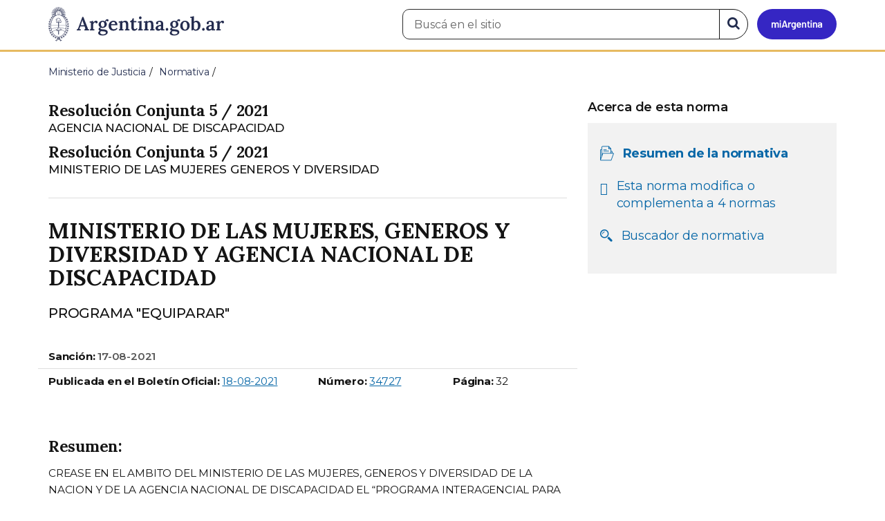

--- FILE ---
content_type: text/html; charset=utf-8
request_url: https://www.argentina.gob.ar/normativa/nacional/resoluci%C3%B3n-5-2021-353108
body_size: 7537
content:

 <!DOCTYPE html>
<html lang="es" dir="ltr" prefix="content: http://purl.org/rss/1.0/modules/content/ dc: http://purl.org/dc/terms/ foaf: http://xmlns.com/foaf/0.1/ rdfs: http://www.w3.org/2000/01/rdf-schema# sioc: http://rdfs.org/sioc/ns# sioct: http://rdfs.org/sioc/types# skos: http://www.w3.org/2004/02/skos/core# xsd: http://www.w3.org/2001/XMLSchema#">
<head>
  <link rel="profile" href="http://www.w3.org/1999/xhtml/vocab" />
  <meta name="viewport" content="width=device-width, initial-scale=1.0">
  <!-- Nav and address bar color -->
  <meta name="theme-color" content="#242C4F">
  <meta name="msapplication-navbutton-color" content="#242C4F">
  <meta name="apple-mobile-web-app-status-bar-style" content="#242C4F">
  <script>
  dataLayer = [{
    'userIPaddress': '192.168.32.103',
  }];
  </script>
  <!-- Google Tag Manager -->
  <script>(function(w,d,s,l,i){w[l]=w[l]||[];w[l].push({'gtm.start':
  new Date().getTime(),event:'gtm.js'});var f=d.getElementsByTagName(s)[0],
  j=d.createElement(s),dl=l!='dataLayer'?'&l='+l:'';j.async=true;j.src=
  'https://www.googletagmanager.com/gtm.js?id='+i+dl;f.parentNode.insertBefore(j,f);
  })(window,document,'script','dataLayer','GTM-P68ZXT');</script>
  <!-- End Google Tag Manager -->
  <meta http-equiv="Content-Type" content="text/html; charset=utf-8" />
<link href="https://www.argentina.gob.ar/manifest.json" rel="manifest" />
<meta name="description" content="Portal oficial del Estado argentino. Conocé cómo hacer trámites en organismos públicos, tramitalos en línea y recibí servicios digitales y beneficios." />
<meta name="keywords" content="gobierno, argentino, nacional, gobierno argentino, gobierno nacional, República Argentina, administración, gestión, pública, administración pública, gestión pública, digital, trámites, servicios, trámites en línea, gobierno digital, servicios en línea, servicios digitales, Estado, transparencia, ciudadanos, modernización, organismo, organismo público, organismos públicos, organismos, beneficios, beneficios" />
<link rel="image_src" href="https://www.argentina.gob.ar/sites/default/files/argentina-fb.png" />
<link rel="canonical" href="https://www.argentina.gob.ar/normativa/nacional/resoluci%C3%B3n-5-2021-353108" />
<link rel="shortlink" href="https://www.argentina.gob.ar/normativa/nacional/resoluci%C3%B3n-5-2021-353108" />
<meta property="og:site_name" content="Argentina.gob.ar" />
<meta property="og:url" content="https://www.argentina.gob.ar/" />
<meta property="og:title" content="Argentina.gob.ar" />
<meta property="og:description" content="Portal oficial del Estado argentino. Conocé cómo hacer trámites en organismos públicos, tramitalos en línea y recibí servicios digitales y beneficios." />
<meta property="og:image" content="https://www.argentina.gob.ar/sites/default/files/argentina-fb.png" />
<meta name="twitter:card" content="summary" />
<meta name="twitter:url" content="https://www.argentina.gob.ar/normativa/nacional/resoluci%C3%B3n-5-2021-353108" />
<meta name="twitter:title" content="Argentina.gob.ar" />
<meta name="twitter:description" content="Portal oficial del Estado argentino. Conocé cómo hacer trámites en organismos públicos, tramitalos en línea y recibí servicios digitales y beneficios." />
<meta name="twitter:image" content="https://www.argentina.gob.ar/sites/default/files/argentina-fb.png" />
<link rel="shortcut icon" href="https://www.argentina.gob.ar/profiles/argentinagobar/themes/argentinagobar/argentinagobar_theme/favicon.ico" type="image/vnd.microsoft.icon" />
<link rel="apple-touch-icon" href="https://www.argentina.gob.ar/sites/default/files/icon/icon-180x180.png" sizes="180x180" />
<link rel="apple-touch-icon-precomposed" href="https://www.argentina.gob.ar/sites/default/files/icon/icon-180x180.png" sizes="180x180" />
  <title>RESUMEN - RESOLUCIÓN CONJUNTA 5 / 2021 - MINISTERIO DE LAS MUJERES, GENEROS Y DIVERSIDAD Y AGENCIA NACIONAL DE DISCAPACIDAD | Argentina.gob.ar</title>
  <style>
@import url("https://www.argentina.gob.ar/modules/system/system.base.css?t9apa0");
</style>
<style>
@import url("https://www.argentina.gob.ar/profiles/argentinagobar/modules/argentinagobar/argentinagobar_search/css/search.css?t9apa0");
@import url("https://www.argentina.gob.ar/profiles/argentinagobar/modules/argentinagobar/argentinagobar_webform/css/custom-chosen.css?t9apa0");
@import url("https://www.argentina.gob.ar/modules/field/theme/field.css?t9apa0");
@import url("https://www.argentina.gob.ar/profiles/argentinagobar/modules/contrib/field_hidden/field_hidden.css?t9apa0");
@import url("https://www.argentina.gob.ar/modules/node/node.css?t9apa0");
@import url("https://www.argentina.gob.ar/profiles/argentinagobar/modules/contrib/user_prune/css/user_prune.css?t9apa0");
@import url("https://www.argentina.gob.ar/profiles/argentinagobar/modules/contrib/views/css/views.css?t9apa0");
</style>
<style>
@import url("https://www.argentina.gob.ar/profiles/argentinagobar/modules/contrib/ctools/css/ctools.css?t9apa0");
@import url("https://www.argentina.gob.ar/profiles/argentinagobar/modules/contrib/drupar_filtros/css/galeria.css?t9apa0");
@import url("https://www.argentina.gob.ar/profiles/argentinagobar/modules/contrib/jgm_subastas/css/aabe.css?t9apa0");
@import url("https://www.argentina.gob.ar/profiles/argentinagobar/modules/contrib/panels/css/panels.css?t9apa0");
@import url("https://www.argentina.gob.ar/profiles/argentinagobar/modules/contrib/rate/rate.css?t9apa0");
@import url("https://www.argentina.gob.ar/profiles/argentinagobar/modules/argentinagobar/argentinagobar_campana_gubernamental/css/argentinagobar_campana_gubernamental.css?t9apa0");
</style>
<link type="text/css" rel="stylesheet" href="https://cdnjs.cloudflare.com/ajax/libs/font-awesome/4.7.0/css/font-awesome.css" media="all" />
<link type="text/css" rel="stylesheet" href="https://fonts.googleapis.com/css2?family=Encode+Sans:wght@100;200;300;400;500;600;700;800;900&amp;display=swap" media="all" />
<style>
@import url("https://www.argentina.gob.ar/profiles/argentinagobar/themes/contrib/poncho/vendor/bootstrap/css/bootstrap.min.css?t9apa0");
@import url("https://www.argentina.gob.ar/profiles/argentinagobar/themes/contrib/poncho/css/icono-arg.css?t9apa0");
@import url("https://www.argentina.gob.ar/profiles/argentinagobar/themes/contrib/poncho/css/poncho.min.css?t9apa0");
</style>
  <!-- HTML5 element support for IE6-8 -->
  <!--[if lt IE 9]>
    <script src="//html5shiv.googlecode.com/svn/trunk/html5.js"></script>
  <![endif]-->
  <script src="/profiles/argentinagobar/libraries/jquery.jquery-371/jquery-3.7.1.min.js?v=3.7.1"></script>
<script>jQuery.migrateMute=true;jQuery.migrateTrace=false;</script>
<script src="/profiles/argentinagobar/libraries/jquery.jquery-migrate/jquery-migrate-3.5.2.min.js?v=3.5.2"></script>
<script src="https://www.argentina.gob.ar/misc/jquery-extend-3.4.0.js?v=3.7.1"></script>
<script src="https://www.argentina.gob.ar/misc/jquery-html-prefilter-3.5.0-backport.js?v=3.7.1"></script>
<script src="https://www.argentina.gob.ar/misc/jquery.once.js?v=1.2"></script>
<script src="https://www.argentina.gob.ar/misc/drupal.js?t9apa0"></script>
<script src="https://www.argentina.gob.ar/profiles/argentinagobar/modules/contrib/jquery_update/js/jquery_browser.js?v=0.0.1"></script>
<script src="https://www.argentina.gob.ar/misc/form-single-submit.js?v=7.103"></script>
<script src="https://www.argentina.gob.ar/profiles/argentinagobar/modules/argentinagobar/argentinagobar_areas/js/colorFondoGrupoAtajos.js?t9apa0"></script>
<script src="https://www.argentina.gob.ar/profiles/argentinagobar/modules/argentinagobar/argentinagobar_tramites/js/resize_media.js?t9apa0"></script>
<script src="https://www.argentina.gob.ar/profiles/argentinagobar/modules/argentinagobar/argentinagobar_usuarios/js/limpiarCampo.js?t9apa0"></script>
<script src="https://www.argentina.gob.ar/profiles/argentinagobar/modules/contrib/entityreference/js/entityreference.js?t9apa0"></script>
<script src="https://www.argentina.gob.ar/sites/default/files/languages/es_-ItMtJilxuuiLFTCnmK_k5zP6zPqMXd_ji181zFXfvs.js?t9apa0"></script>
<script src="https://www.argentina.gob.ar/profiles/argentinagobar/modules/contrib/drupar_filtros/js/mdBlank.js?t9apa0"></script>
<script src="https://www.argentina.gob.ar/profiles/argentinagobar/modules/contrib/drupar_filtros/js/galeria.js?t9apa0"></script>
<script src="https://www.argentina.gob.ar/profiles/argentinagobar/modules/contrib/drupar_filtros/js/jquery.touchSwipe.min.js?t9apa0"></script>
<script src="https://www.argentina.gob.ar/profiles/argentinagobar/modules/contrib/jgm_subastas/js/aabe.js?t9apa0"></script>
<script src="https://www.argentina.gob.ar/profiles/argentinagobar/modules/argentinagobar/argentinagobar_formularios/js/infoleg/schema_resumen_legislation.js?t9apa0"></script>
<script src="https://www.argentina.gob.ar/profiles/argentinagobar/modules/argentinagobar/argentinagobar_webform/js/button.js?t9apa0"></script>
<script src="https://www.argentina.gob.ar/profiles/argentinagobar/modules/contrib/vuce_calendario/js/button.js?t9apa0"></script>
<script src="https://www.argentina.gob.ar/profiles/argentinagobar/modules/argentinagobar/argentinagobar_campana_gubernamental/js/argentinagobar_campana_gubernamental.js?t9apa0"></script>
<script>dataLayer.push({
          'event_name': 'trackPageview',
          'nodo_id': '',
          'nodos_padres': '',
          'org_dependencia': '',
          'ministerio': '',
          'cont_tipo': '',
        });</script>
<script src="https://www.argentina.gob.ar/profiles/argentinagobar/themes/contrib/poncho/vendor/bootstrap/js/bootstrap.min.js?t9apa0"></script>
<script src="https://www.argentina.gob.ar/profiles/argentinagobar/themes/contrib/poncho/js/scrolltotop.js?t9apa0"></script>
<script src="https://www.argentina.gob.ar/profiles/argentinagobar/themes/contrib/poncho/js/datatables.min.js?t9apa0"></script>
<script src="https://www.argentina.gob.ar/profiles/argentinagobar/themes/contrib/poncho/js/intl.min.js?t9apa0"></script>
<script src="https://www.argentina.gob.ar/profiles/argentinagobar/themes/contrib/poncho/js/device-breadcrumb.js?t9apa0"></script>
<script src="https://www.argentina.gob.ar/profiles/argentinagobar/themes/contrib/poncho/js/device-breadcrumb-listener.js?t9apa0"></script>
<script src="https://www.argentina.gob.ar/profiles/argentinagobar/modules/contrib/jquery_update/js/jquery_position.js?v=0.0.1"></script>
<script>jQuery.extend(Drupal.settings, {"basePath":"\/","pathPrefix":"","setHasJsCookie":0,"ajaxPageState":{"theme":"argentinagobar_theme","theme_token":"OLGLHKV04a9llwsKQ6BO1WX6XouU233E_bOqKvtKKeE","js":{"profiles\/argentinagobar\/modules\/argentinagobar\/argentinagobar_search\/js\/solr_search.js":1,"profiles\/argentinagobar\/themes\/contrib\/bootstrap\/js\/bootstrap.js":1,"\/profiles\/argentinagobar\/libraries\/jquery.jquery-371\/jquery-3.7.1.min.js":1,"0":1,"\/profiles\/argentinagobar\/libraries\/jquery.jquery-migrate\/jquery-migrate-3.5.2.min.js":1,"misc\/jquery-extend-3.4.0.js":1,"misc\/jquery-html-prefilter-3.5.0-backport.js":1,"misc\/jquery.once.js":1,"misc\/drupal.js":1,"profiles\/argentinagobar\/modules\/contrib\/jquery_update\/js\/jquery_browser.js":1,"misc\/form-single-submit.js":1,"profiles\/argentinagobar\/modules\/argentinagobar\/argentinagobar_areas\/js\/colorFondoGrupoAtajos.js":1,"profiles\/argentinagobar\/modules\/argentinagobar\/argentinagobar_tramites\/js\/resize_media.js":1,"profiles\/argentinagobar\/modules\/argentinagobar\/argentinagobar_usuarios\/js\/limpiarCampo.js":1,"profiles\/argentinagobar\/modules\/contrib\/entityreference\/js\/entityreference.js":1,"public:\/\/languages\/es_-ItMtJilxuuiLFTCnmK_k5zP6zPqMXd_ji181zFXfvs.js":1,"profiles\/argentinagobar\/modules\/contrib\/drupar_filtros\/js\/mdBlank.js":1,"profiles\/argentinagobar\/modules\/contrib\/drupar_filtros\/js\/galeria.js":1,"profiles\/argentinagobar\/modules\/contrib\/drupar_filtros\/js\/jquery.touchSwipe.min.js":1,"profiles\/argentinagobar\/modules\/contrib\/jgm_subastas\/js\/aabe.js":1,"profiles\/argentinagobar\/modules\/argentinagobar\/argentinagobar_formularios\/js\/infoleg\/schema_resumen_legislation.js":1,"profiles\/argentinagobar\/modules\/argentinagobar\/argentinagobar_webform\/js\/button.js":1,"profiles\/argentinagobar\/modules\/contrib\/vuce_calendario\/js\/button.js":1,"profiles\/argentinagobar\/modules\/argentinagobar\/argentinagobar_campana_gubernamental\/js\/argentinagobar_campana_gubernamental.js":1,"1":1,"profiles\/argentinagobar\/themes\/contrib\/poncho\/vendor\/bootstrap\/js\/bootstrap.min.js":1,"profiles\/argentinagobar\/themes\/contrib\/poncho\/js\/scrolltotop.js":1,"profiles\/argentinagobar\/themes\/contrib\/poncho\/js\/datatables.min.js":1,"profiles\/argentinagobar\/themes\/contrib\/poncho\/js\/intl.min.js":1,"profiles\/argentinagobar\/themes\/contrib\/poncho\/js\/device-breadcrumb.js":1,"profiles\/argentinagobar\/themes\/contrib\/poncho\/js\/device-breadcrumb-listener.js":1,"profiles\/argentinagobar\/modules\/contrib\/jquery_update\/js\/jquery_position.js":1},"css":{"modules\/system\/system.base.css":1,"profiles\/argentinagobar\/modules\/argentinagobar\/argentinagobar_search\/css\/search.css":1,"profiles\/argentinagobar\/modules\/argentinagobar\/argentinagobar_webform\/css\/custom-chosen.css":1,"modules\/field\/theme\/field.css":1,"profiles\/argentinagobar\/modules\/contrib\/field_hidden\/field_hidden.css":1,"modules\/node\/node.css":1,"profiles\/argentinagobar\/modules\/contrib\/user_prune\/css\/user_prune.css":1,"profiles\/argentinagobar\/modules\/contrib\/views\/css\/views.css":1,"profiles\/argentinagobar\/modules\/contrib\/ctools\/css\/ctools.css":1,"profiles\/argentinagobar\/modules\/contrib\/drupar_filtros\/css\/galeria.css":1,"profiles\/argentinagobar\/modules\/contrib\/jgm_subastas\/css\/aabe.css":1,"profiles\/argentinagobar\/modules\/contrib\/panels\/css\/panels.css":1,"profiles\/argentinagobar\/modules\/contrib\/rate\/rate.css":1,"profiles\/argentinagobar\/modules\/argentinagobar\/argentinagobar_campana_gubernamental\/css\/argentinagobar_campana_gubernamental.css":1,"https:\/\/cdnjs.cloudflare.com\/ajax\/libs\/font-awesome\/4.7.0\/css\/font-awesome.css":1,"https:\/\/fonts.googleapis.com\/css2?family=Encode+Sans:wght@100;200;300;400;500;600;700;800;900\u0026display=swap":1,"profiles\/argentinagobar\/themes\/contrib\/poncho\/vendor\/bootstrap\/css\/bootstrap.min.css":1,"profiles\/argentinagobar\/themes\/contrib\/poncho\/css\/icono-arg.css":1,"profiles\/argentinagobar\/themes\/contrib\/poncho\/css\/poncho.min.css":1}},"normativaSchema":{"name":"MINISTERIO DE LAS MUJERES, GENEROS Y DIVERSIDAD Y AGENCIA NACIONAL DE DISCAPACIDAD","alternateName":"PROGRAMA \u0022EQUIPARAR\u0022","description":"CREASE EN EL AMBITO DEL MINISTERIO DE LAS MUJERES, GENEROS Y DIVERSIDAD DE LA NACION Y DE LA AGENCIA NACIONAL DE DISCAPACIDAD EL \u201cPROGRAMA INTERAGENCIAL PARA LA PROMOCION DE LA IGUALDAD EN LA DIVERSIDAD Y LA PREVENCION DE LA VIOLENCIA EN MUJERES Y LGBTI+ CON DISCAPACIDAD - EQUIPARAR\u201d CON EL OBJETIVO GENERAL DE FORTALECER, DESDE UNA PERSPECTIVA DE GENERO Y DISCAPACIDAD DE TIPO INTERSECCIONAL, LAS POLITICAS PUBLICAS Y LAS ACCIONES DE LA SOCIEDAD CIVIL QUE GARANTICEN LA IGUALDAD EN LA DIVERSIDAD DE MUJERES Y LGBTI+ CON DISCAPACIDAD, PARA EL ACCESO EFECTIVO A DERECHOS Y PARA EL DISFRUTE DE UNA VIDA LIBRE DE VIOLENCIAS POR MOTIVOS DE GENERO.","resumen":"CREASE EN EL AMBITO DEL MINISTERIO DE LAS MUJERES, GENEROS Y DIVERSIDAD DE LA NACION Y DE LA AGENCIA NACIONAL DE DISCAPACIDAD EL \u201cPROGRAMA INTERAGENCIAL PARA LA PROMOCION DE LA IGUALDAD EN LA DIVERSIDAD Y LA PREVENCION DE LA VIOLENCIA EN MUJERES Y LGBTI+ CON DISCAPACIDAD - EQUIPARAR\u201d CON EL OBJETIVO GENERAL DE FORTALECER, DESDE UNA PERSPECTIVA DE GENERO Y DISCAPACIDAD DE TIPO INTERSECCIONAL, LAS POLITICAS PUBLICAS Y LAS ACCIONES DE LA SOCIEDAD CIVIL QUE GARANTICEN LA IGUALDAD EN LA DIVERSIDAD DE MUJERES Y LGBTI+ CON DISCAPACIDAD, PARA EL ACCESO EFECTIVO A DERECHOS Y PARA EL DISFRUTE DE UNA VIDA LIBRE DE VIOLENCIAS POR MOTIVOS DE GENERO.","jurisdiccion":"nacional","url":"https:\/\/www.argentina.gob.ar\/normativa\/nacional\/resoluci%C3%B3n-5-2021-353108","dependencia":"AGENCIA NACIONAL DE DISCAPACIDAD","legislationIdentifier":"Resoluci\u00f3n Conjunta 5 \/ 2021","tipoNorma":"Resoluci\u00f3n","datePublished":"2021-08-18","legislationDate":"2021-08-17"},"urlIsAjaxTrusted":{"\/normativa\/nacional\/resoluci%C3%B3n-5-2021-353108":true},"bootstrap":{"anchorsFix":"0","anchorsSmoothScrolling":"0","formHasError":1,"popoverEnabled":1,"popoverOptions":{"animation":1,"html":0,"placement":"right","selector":"","trigger":"click","triggerAutoclose":1,"title":"","content":"","delay":0,"container":"body"},"tooltipEnabled":1,"tooltipOptions":{"animation":1,"html":0,"placement":"auto left","selector":"","trigger":"focus hover","delay":0,"container":"body"}}});</script>
</head>
<body class="html not-front not-logged-in no-sidebars page-normativa page-normativa-nacional page-normativa-nacional-resolución-5-2021-353108 i18n-es">
  <!-- Google Tag Manager (noscript) -->
  <noscript><iframe title="Script GTM" aria-hidden="true" src="//www.googletagmanager.com/ns.html?id=GTM-P68ZXT" style="display:none;visibility:hidden;height:0;width:0"></iframe></noscript>
  <!-- End Google Tag Manager (noscript) -->
    <h1 class="sr-only"><small>Presidencia de la Nación</small></h1>
  <div id="skip-link">
    <a href="#main-content" class="element-invisible element-focusable">Pasar al contenido principal</a>
  </div>
    
<header>
    <nav class="navbar navbar-top navbar-default border-bottom-amarillo">
      <div class="container">
        <div>
          <div class="navbar-header">
            <a class="navbar-brand" href="/" id="navbar-brand" aria-label="Argentina.gob.ar Presidencia de la Nación">
                              <img src="/profiles/argentinagobar/themes/argentinagobar/argentinagobar_theme/logo_argentina-azul.svg" alt="Argentina.gob.ar" height="50" width="254" />
                                                      </a>
              <a class="btn btn-mi-argentina btn-login visible-xs bg-miarg-azul" href="https://mi.argentina.gob.ar" title="Ingresar a Mi Argentina">
                  <i class="icono-arg-mi-argentina text-white"></i><span class="sr-only">Ir a Mi Argentina</span></a>
                                      <button onclick="jQuery('.navbar.navbar-top').addClass('state-search');" class="btn btn-mi-argentina btn-login visible-xs" aria-labelledby="edit-keys"><span class="fa fa-search fa-fw"></span><span class="sr-only">Buscar</span></button>       
                            </div>

                                          <div class="nav navbar-nav navbar-right hidden-xs">
    <button onclick="jQuery('.navbar.navbar-top').removeClass('state-search');" class="btn btn-link btn-search-reset visible-xs"> <i class="fa fa-times"><span class="sr-only">Cerrar el buscador</span></i></button>
    <div id="cd-login">
      
  <a href="https://mi.argentina.gob.ar/" id="btn-mi-argentina" class="btn hidden-xs p-l-1  btn-login bg-miarg-azul" aria-label="Ingresar a Mi Argentina">
<i class=" fa-3x fa icono-arg-mi-argentina-extended text-white p-t-0"><span class="sr-only">Mi Argentina</span></i></a>
</div>
<!-- <section id="block-argentinagobar-search-apache-solr-search-navbar" class="block block-argentinagobar-search clearfix"> -->

      
  <div class="pull-left">
  <form class="main-form" role="search" action="/normativa/nacional/resoluci%C3%B3n-5-2021-353108" method="post" id="apachesolr-search-custom-page-search-form" accept-charset="UTF-8"><div><input type="hidden" name="form_build_id" value="form-VmoQaFNWaAr1xQ7lLlRFoJpSaE2gKV7HLi1eQIv-AAo" />
<input type="hidden" name="form_id" value="apachesolr_search_custom_page_search_form" />
<div style="display:none;"><div class="form-item form-item-tarro-de-miel form-type-textfield form-group"> <label class="control-label" for="edit-tarro-de-miel">Dejar en blanco</label>
<input class="form-control form-text" type="text" id="edit-tarro-de-miel" name="tarro_de_miel" value="" size="60" maxlength="128" /></div></div><div class="input-group">
  <label class="sr-only" for="edit-keys">Buscar en el sitio</label><input placeholder="Buscá en el sitio" id="edit-keys" class="input-search form-control form-text" aria-label="Buscá en el sitio" type="text" name="keys" value="" size="20" maxlength="255" /><span class="input-group-btn"><button class="bg-white btn-search-reset btn btn-primary form-submit" aria-labelledby="edit-keys" aria-label="Buscar" type="submit" id="edit-submit" name="op" value="&lt;i class=&quot;fa fa-search text-primary&quot;&gt;&lt;/i&gt;&lt;span class=&quot;sr-only&quot;&gt;Buscar en el sitio&lt;/span&gt;"><i class="fa fa-search text-primary"></i><span class="sr-only">Buscar en el sitio</span></button>
</span></div>
</div></form></div>

<!-- </section> -->
</div>
                        
        </div>
      </div>
    </nav>
  </header>
<main>

    
            <span id="main-content"></span>

      <div class="container">
                                                              <div class="region region-content">
     <div id="block-system-main" class="block block-system clearfix">

      
  

<ol class="breadcrumb" itemscope itemtype="https://schema.org/BreadcrumbList"><li itemprop="itemListElement" itemscope itemtype="https://schema.org/ListItem" ><a itemprop="item" href="/"><span itemprop="name">Inicio</span></a><meta itemprop="position" content="1" /></li>
<li itemprop="itemListElement" itemscope itemtype="https://schema.org/ListItem" ><a itemprop="item" href="/justicia"><span itemprop="name">Ministerio de Justicia</span></a><meta itemprop="position" content="2" /></li>
<li itemprop="itemListElement" itemscope itemtype="https://schema.org/ListItem" ><a itemprop="item" href="/normativa"><span itemprop="name">Normativa</span></a><meta itemprop="position" content="3" /></li>
<li class="active" itemprop="itemListElement" itemscope itemtype="https://schema.org/ListItem" ><span itemprop="name">RESUMEN - RESOLUCIÓN CONJUNTA 5 / 2021 - MINISTERIO DE LAS MUJERES, GENEROS Y DIVERSIDAD Y AGENCIA NACIONAL DE DISCAPACIDAD</span><meta itemprop="position" content="4" /></li>
</ol>
<section>
    <div class="row bloque-leyes-mobile">
        <div class="col-md-12">
           
        </div>

        <div class="col-md-8">
	    <article>

              <div class="m-b-2">
                                                <h1 class="h5 m-b-0"> Resolución Conjunta 5 / 2021 </h1>
                <p class="lead m-b-0"><small>AGENCIA NACIONAL DE DISCAPACIDAD</small></p>
                <p class="lead m-b-0"><small></small></p>
                                                <h1 class="h5 m-b-0"> Resolución Conjunta 5 / 2021 </h1>
                <p class="lead m-b-0"><small>MINISTERIO DE LAS MUJERES GENEROS Y DIVERSIDAD</small></p>
                <p class="lead m-b-0"><small></small></p>
                          </div>
            <hr>

                <h2 class="h3 m-t-0">MINISTERIO DE LAS MUJERES, GENEROS Y DIVERSIDAD Y AGENCIA NACIONAL DE DISCAPACIDAD</h2>
                <p class="lead">PROGRAMA "EQUIPARAR"</p>
  
                           <div class="row small">
                <dl class="normativa">
                    <div class="col-xs-12 col-md-12 border-bottom">
                    <dt>Sanción:</dt>
                        <dd>
                            <time class="fw-semibold" datetime="2021-08-17">17-08-2021</time>
                        </dd>
                    </div>

                    <div class="col-xs-6 col-md-6 col-sm-6">
                        <dt>Publicada en el Boletín Oficial:</dt>
                        <dd>
                                                            <time datetime="2021-08-18">
                                    <a href="/normativa/buscar-boletin?jurisdiccion=nacional&buscar=2021-08-18&limit=50&offset=1">
                                        <span class="sr-only">Fecha: </span>
                                        18-08-2021                                    </a>
                                </time>
                                                    </dd>
                    </div>

                    <div class="col-xs-3 col-md-3 col-sm-3">
                        <dt>Número:</dt>
                        <dd>
                                                            <a href="/normativa/buscar-boletin?jurisdiccion=nacional&numero_boletin=34727&limit=50&offset=1">
                                    <span class="sr-only">Boletín Oficial número: </span>
                                    34727                                </a>
                                                    </dd>
                    </div>
                    <!-- <div class="col-xs-3 col-md-3 col-sm-3">
                        <dt>Página:</dt>
                        <dd><!?= $norma['pagBoletin'] ?></dd>
                    </div> -->
                     <div class="col-xs-3 col-md-3 col-sm-3">
                        <dt>Página:</dt>
                        <dd>32</dd>
                    </div>
                </dl>
      </div>                          
      
                
                <div class="m-y-4">
                                        <h3 class="h5">Resumen:</h3>
                      <p class="small">CREASE EN EL AMBITO DEL MINISTERIO DE LAS MUJERES, GENEROS Y DIVERSIDAD DE LA NACION Y DE LA AGENCIA NACIONAL DE DISCAPACIDAD EL “PROGRAMA INTERAGENCIAL PARA LA PROMOCION DE LA IGUALDAD EN LA DIVERSIDAD Y LA PREVENCION DE LA VIOLENCIA EN MUJERES Y LGBTI+ CON DISCAPACIDAD - EQUIPARAR” CON EL OBJETIVO GENERAL DE FORTALECER, DESDE UNA PERSPECTIVA DE GENERO Y DISCAPACIDAD DE TIPO INTERSECCIONAL, LAS POLITICAS PUBLICAS Y LAS ACCIONES DE LA SOCIEDAD CIVIL QUE GARANTICEN LA IGUALDAD EN LA DIVERSIDAD DE MUJERES Y LGBTI+ CON DISCAPACIDAD, PARA EL ACCESO EFECTIVO A DERECHOS Y PARA EL DISFRUTE DE UNA VIDA LIBRE DE VIOLENCIAS POR MOTIVOS DE GENERO.</p>
                      <hr>
                  
                  <!-- <!?php if(isset($norma['observaciones']) && !empty($norma['observaciones'])): ?> -->
                                  </div>
            
                		            <div class="m-b-1">
                        <!-- <a href="javascript:history.back()" class="btn btn-default m-r-1">Volver</a> -->
                        <a href="javascript:history.back()" id="btn-volver-dinamico" class="btn btn-default m-r-1" style="display: none;">Volver</a>

                        <script type="text/javascript">
                        (function() {
                            // 1. Verificamos si hay una página anterior
                            var tieneReferrer = document.referrer !== "";
                            
                            // 2. Verificamos el tipo de navegación (esto detecta recargas y aperturas nuevas)
                            var navegacion = window.performance.getEntriesByType("navigation")[0];
                            var esNavegacionNormal = navegacion && navegacion.type === "navigate";

                            // 3. ¿Es la primera página de esta pestaña?
                            // Si history.length es 1, la pestaña es nueva.
                            // Si es > 1 pero el referrer es de otro dominio, no mostramos el volver.
                            if (window.history.length > 1 && tieneReferrer) {
                                // Opcional: Validar que el referrer sea de tu mismo sitio
                                if (document.referrer.indexOf(window.location.hostname) !== -1) {
                                    document.getElementById('btn-volver-dinamico').style.display = 'inline-block';
                                }
                            }
                        })();
                        </script>

                                                  
                            <a href="/normativa/nacional/resolución-5-2021-353108/texto"class="btn btn-primary m-r-1">Ver normativa</a>
                                                                                            </div>
                    <!-- <hr> -->
                
            </article>
            
         
        </div>

        <aside class="col-md-4">
            <div class="panel-pane pane-node-book-nav">
                <div class="pane-content">
                    <!-- Menú de navegación del libro -->
                    <div class="card card-body tit-nav">
                        <details class="device-panel-menu" open="true">
                            <summary class=" ar-details__title ">
                                <span class="text-left"><i class="fa fa-list p-r-1"></i>Acerca de esta norma </span> 
                            </summary>

                            <div id="book-navigation-61702" class="book-navigation details-info">
                                <nav class="page-sidebar menu-xs">
                                    
                                    
                                    <h3 class="hidden-xs fw-semibold">Acerca de esta norma </h3>
                                    <ul class="nav nav-stacked list-inline bloque-leyes">
                                        
                                        <li class="active">
                                            <div class="media">
                                            <div class="media-left">
                                            <i class="fa icono-arg-datos-abiertos-2 p-l-05"></i>
                                            </div>
                                            <div class="media-body">
                                                    <p class=""><a href="#">Resumen de la normativa</a></p>
                                                </div>
                                            </div>
                                        </li>
                                        
                                                                                      
                                            <li>
                                                <div class="media">
                                                    <div class="media-left">
                                                        <i class="fa fa-arrow-left p-l-05"></i>
                                                    </div>
                                                    <div class="media-body">
                                                        <p><a href="/normativa/nacional/resolución-5-2021-353108/normas-modificadas">Esta norma modifica o complementa a 4 normas </a></p>
                                                    </div>
                                                </div>
                                            </li>
                                                                                                                        <li>
                                            <div class="media">
                                            <div class="media-left">
                                            <i class="fa icono-arg-lupa p-l-05"></i>
                                            </div>
                                            <div class="media-body">
                                                    <p class=""><a href="/normativa">Buscador de normativa</a></p>
                                                </div>
                                            </div>
                                        </li>
               
                                    </ul>


                                </nav>
                            </div>
                        </details>
                    </div>
             
                </div>
            </div>
        </aside>

         

    </div>
</section>

<script>
    /**
     * Controla el status del componente <details>.
     * @summary Según el _media query_ lo imprime abierto o cerrado.
     * @returns {undefined}
    */
    const panelMenu = () => {
        const details = document.querySelectorAll(".device-panel-menu");
        if (window.innerWidth >= 991) {
            details.forEach((e) => e.setAttribute("open", true));
        } else if (window.innerWidth < 991) {
            details.forEach((e) => e.removeAttribute("open"));
        }
    };
    document.addEventListener("DOMContentLoaded", panelMenu);
    window.addEventListener('resize', panelMenu, true);
</script>




</div>
  </div>
      </div>
    
    
</main>

<footer class="main-footer">
  <div class="container">
  <div class="row">
      <div class="col-md-4 col-sm-12">
                        <div class="region region-footer1">
    <section id="block-menu-menu-footer-1" class="block block-menu clearfix">

        <h2 class="block-title h3 section-title h3 section-title">Trámites</h2>
    
  <ul class="menu nav"><li class="first leaf"><a href="/turnos">Turnos</a></li>
<li class="leaf"><a href="/jefatura/innovacion-ciencia-y-tecnologia/innovacion/tramites-distancia-tad">Trámites a distancia</a></li>
<li class="last leaf"><a href="/miargentina/mesadeayuda">Atención a la ciudadanía</a></li>
</ul>
</section>
  </div>
                </div>
      <div class="col-md-4 col-sm-12">
                        <div class="region region-footer2">
    <section id="block-menu-menu-footer-2" class="block block-menu clearfix">

        <h2 class="block-title h3 section-title h3 section-title">Acerca de la República Argentina</h2>
    
  <ul class="menu nav"><li class="first leaf"><a href="/pais">Nuestro país</a></li>
<li class="leaf"><a href="/normativa">Leyes argentinas</a></li>
<li class="leaf"><a href="/organismos">Organismos</a></li>
<li class="last leaf"><a href="/desregulacion/mapa-del-estado">Mapa del Estado</a></li>
</ul>
</section>
  </div>
                </div>
      <div class="col-md-4 col-sm-12">
                        <div class="region region-footer3">
    <section id="block-menu-menu-footer-3" class="block block-menu clearfix">

        <h2 class="block-title h3 section-title h3 section-title">Acerca de Argentina.gob.ar</h2>
    
  <ul class="menu nav"><li class="first leaf"><a href="/acerca">Acerca de este sitio</a></li>
<li class="leaf"><a href="/terminos-y-condiciones">Términos y condiciones</a></li>
<li class="last leaf"><a href="/sugerencias">Sugerencias</a></li>
</ul>
</section>
  </div>
                </div>
  </div>
  </div>
  <div class="container-fluid border-top-amarillo">
    <div class="row sub-footer">
      <div class="container">
        <div class="col-sm-6 m-y-1 p-x-0">
                        <!-- <p class="text-muted small m-b-2">
              <a href="https://creativecommons.org/licenses/by/4.0/deed.es" target="_blank" rel="noreferrer">Los contenidos de Argentina.gob.ar están licenciados bajo Creative Commons Atribución 4.0 Internacional</a>            </p> -->
          
        </div>
      </div>
    </div>
  </div>
</footer>

  <script src="https://www.argentina.gob.ar/profiles/argentinagobar/modules/argentinagobar/argentinagobar_search/js/solr_search.js?t9apa0"></script>
<script src="https://www.argentina.gob.ar/profiles/argentinagobar/themes/contrib/bootstrap/js/bootstrap.js?t9apa0"></script>
  <div id="scrolltotop_parent">
      <div tabindex="0" id="scrolltotop_arrow">
        <i class="icono fa fa-arrow-circle-up" title="Scroll hacia arriba"></i><span class="sr-only">Scroll hacia arriba</span>
      </div>
  </div>
</body>
</html>


--- FILE ---
content_type: application/javascript
request_url: https://www.argentina.gob.ar/profiles/argentinagobar/modules/contrib/drupar_filtros/js/galeria.js?t9apa0
body_size: 209
content:
 
  jQuery(document).ready(function($){
 								
//Loads the html to each slider. Write in the "div id="slide-content-x" what you want to show in each slide
//        $('#carousel-text').html($('#slide-content-0').html());
        if ($('.carousel').length > 0){
  	 $('.carousel').carousel({
	  interval: false
	})
        //Handles the carousel thumbnails
       $('[id^=carousel-selector-]').click( function(){
            var values = this.id.split("-");
            var idCarousel =  values[3];
	    var idMiniatura = parseInt(values[2]);
            $('#myCarousel' + idCarousel).carousel(idMiniatura);
        });
 
 
        // When the carousel slides, auto update the text
       /* $('#myCarousel').on('slid.bs.carousel', function (e) {
                 var id = $('.item.active').data('slide-number');
                $('#carousel-text').html($('#slide-content-'+id).html());
        }); */
       // efecto swipe para mobile
       $(".carousel").swipe({
	swipe: function(event, direction, distance, duration, fingerCount, fingerData) {

    	if (direction == 'left') $(this).carousel('next');
    	if (direction == 'right') $(this).carousel('prev');

  	},
  	allowPageScroll:"vertical"
	});
}
});
